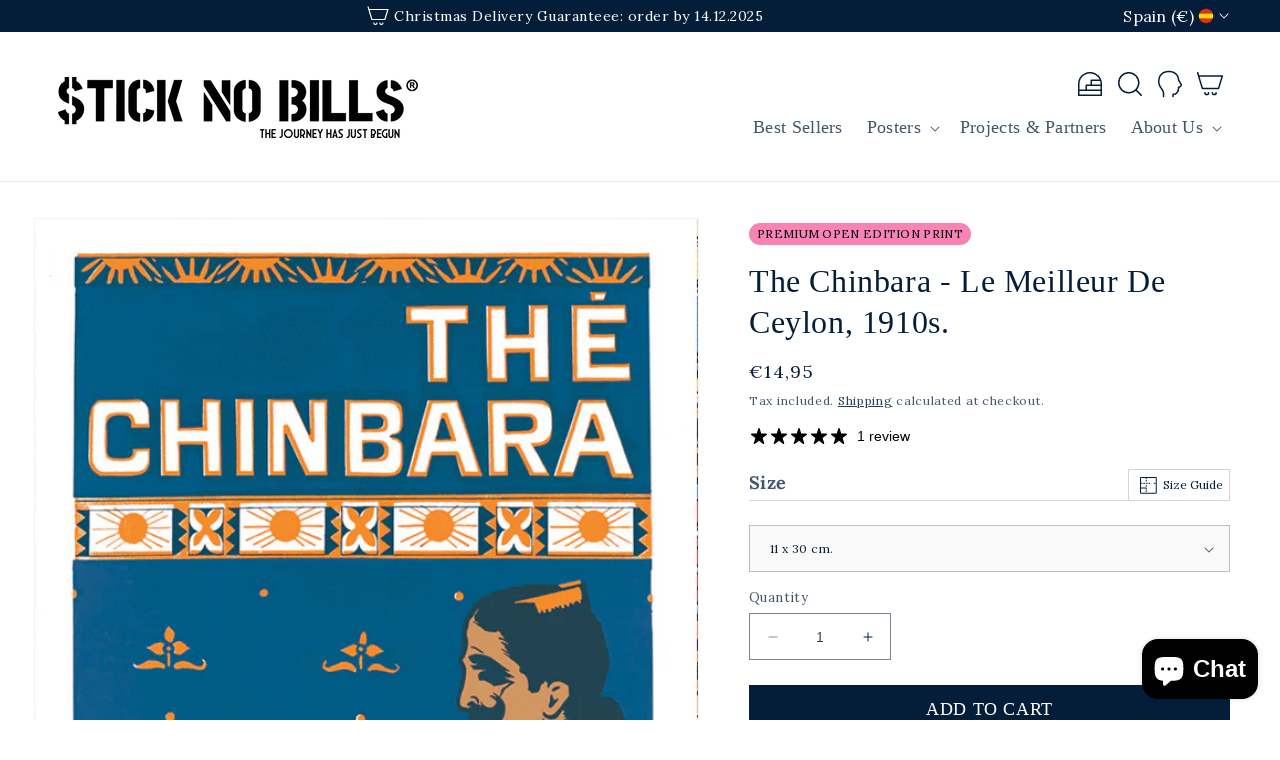

--- FILE ---
content_type: text/css
request_url: https://sticknobillsonline.com/cdn/shop/t/46/assets/fonts.css?v=46524239951540348221685971028
body_size: -643
content:
@font-face{font-display:swap;font-family:Ambit;font-style:normal;font-weight:400;src:url(Ambit-Regular.woff2) format("woff2"),url(Ambit-Regular.woff) format("woff")}@font-face{font-display:swap;font-family:Ambit;font-style:normal;font-weight:300;src:url(Ambit-Light.woff2) format("woff2"),url(Ambit-Light.woff) format("woff")}@font-face{font-display:swap;font-family:Ambit;font-style:normal;font-weight:600;src:url(Ambit-SemiBold.woff2) format("woff2"),url(Ambit-SemiBold.woff) format("woff")}@font-face{font-display:swap;font-family:"NewsSerifHuge";font-style:normal;font-weight:700;src:url(NewsSerifHuge-Bold.woff2) format("woff2"),url(NewsSerifHuge-Bold.woff) format("woff")}@font-face{font-display:swap;font-family:"NewsSerifHuge";font-style:normal;font-weight:400;src:url(NewsSerifHuge-Regular.woff2) format("woff2"),url(NewsSerifHuge-Regular.woff) format("woff")}

--- FILE ---
content_type: text/css
request_url: https://sticknobillsonline.com/cdn/shop/t/46/assets/component-slideshow.css?v=172659602282388688141685971028
body_size: 83
content:
slideshow-component{-webkit-box-orient:vertical;-webkit-box-direction:normal;display:-webkit-box;display:-ms-flexbox;display:flex;-ms-flex-direction:column;flex-direction:column;position:relative}@media screen and (max-width:989px){.no-js slideshow-component .slider{padding-bottom:3rem}}slideshow-component .slideshow.banner{-webkit-box-orient:horizontal;-webkit-box-direction:normal;-ms-flex-direction:row;flex-direction:row;-ms-flex-wrap:nowrap;flex-wrap:nowrap;gap:0;margin:0}.slideshow__slide{-webkit-box-orient:vertical;-webkit-box-direction:normal;display:-webkit-box;display:-ms-flexbox;display:flex;-ms-flex-direction:column;flex-direction:column;padding:0;position:relative}@media screen and (max-width:749px){.slideshow--placeholder.banner--adapt_image:not(.banner--mobile-bottom),.slideshow--placeholder.banner--mobile-bottom.banner--adapt_image .slideshow__media{height:28rem}}@media screen and (min-width:750px){.slideshow--placeholder.banner--adapt_image{height:56rem}}.slideshow__text.banner__box{-webkit-box-orient:vertical;-webkit-box-direction:normal;-webkit-box-pack:center;-ms-flex-pack:center;display:-webkit-box;display:-ms-flexbox;display:flex;-ms-flex-direction:column;flex-direction:column;justify-content:center;max-width:54.5rem}.slideshow__text>*{max-width:100%}@media screen and (max-width:749px){slideshow-component.page-width .slideshow__text{border-left:var(--text-boxes-border-width) solid rgba(var(--color-foreground),var(--text-boxes-border-opacity));border-right:var(--text-boxes-border-width) solid rgba(var(--color-foreground),var(--text-boxes-border-opacity))}.banner--mobile-bottom .slideshow__text.banner__box{max-width:100%}.banner--mobile-bottom .slideshow__text-wrapper{-webkit-box-flex:1;-ms-flex-positive:1;flex-grow:1}.banner--mobile-bottom .slideshow__text.banner__box{height:100%}.banner--mobile-bottom .slideshow__text .button{-webkit-box-flex:0;-ms-flex-positive:0;flex-grow:0}.slideshow__text.slideshow__text-mobile--left{-webkit-box-align:start;-ms-flex-align:start;align-items:flex-start;text-align:left}.slideshow__text.slideshow__text-mobile--right{-webkit-box-align:end;-ms-flex-align:end;align-items:flex-end;text-align:right}}@media screen and (min-width:750px){.slideshow__text.slideshow__text--left{-webkit-box-align:start;-ms-flex-align:start;align-items:flex-start;text-align:left}.slideshow__text.slideshow__text--right{-webkit-box-align:end;-ms-flex-align:end;align-items:flex-end;text-align:right}}.slideshow:not(.banner--mobile-bottom) .slideshow__text-wrapper{height:100%}@media screen and (min-width:750px){.slideshow__text-wrapper.banner__content{height:100%;padding:5rem}}.slideshow__controls{border:.1rem solid rgba(var(--color-foreground),.08)}.slideshow__controls--top{-webkit-box-ordinal-group:3;-ms-flex-order:2;order:2;z-index:1}@media screen and (max-width:749px){.slideshow__controls--border-radius-mobile{border-bottom-left-radius:var(--text-boxes-radius);border-bottom-right-radius:var(--text-boxes-radius)}}.spaced-section--full-width:last-child slideshow-component:not(.page-width) .slideshow__controls{border-bottom:none}@media screen and (min-width:750px){.slideshow__controls{position:relative}}slideshow-component:not(.page-width) .slider-buttons{border-left:0;border-right:0}.slideshow__autoplay,.slideshow__control-wrapper{display:-webkit-box;display:-ms-flexbox;display:flex}.slideshow__autoplay{-webkit-box-pack:center;-ms-flex-pack:center;-webkit-box-align:center;-ms-flex-align:center;align-items:center;border-left:none;justify-content:center;position:absolute;right:0}@media screen and (max-width:749px){slideshow-component.page-width .slideshow__autoplay{right:1.5rem}}@media screen and (min-width:750px){.slideshow__autoplay.slider-button{border-left:.1rem solid rgba(var(--color-foreground),.08);margin-left:.6rem;padding:0 0 0 .6rem;position:inherit}}.slideshow__autoplay .icon.icon-pause,.slideshow__autoplay .icon.icon-play{display:block;height:1.2rem;opacity:1;position:absolute;-webkit-transform:scale(1);transform:scale(1);-webkit-transition:opacity .15s ease,-webkit-transform .15s ease;transition:opacity .15s ease,-webkit-transform .15s ease;-o-transition:transform .15s ease,opacity .15s ease;transition:transform .15s ease,opacity .15s ease;transition:transform .15s ease,opacity .15s ease,-webkit-transform .15s ease;width:.8rem}.slideshow__autoplay .icon.icon-play{height:1rem}.slideshow__autoplay path{fill:RGBA(var(--color-foreground),.75)}.slideshow__autoplay:hover path{fill:RGB(var(--color-foreground))}@media screen and (forced-colors:active){.slideshow__autoplay path,.slideshow__autoplay:hover path{fill:CanvasText}}.slideshow__autoplay:hover svg{-webkit-transform:scale(1.1);transform:scale(1.1)}.slideshow__autoplay--paused .icon-pause,.slideshow__autoplay:not(.slideshow__autoplay--paused) .icon-play{opacity:0;-webkit-transform:scale(.8);transform:scale(.8);visibility:hidden}

--- FILE ---
content_type: text/css
request_url: https://sticknobillsonline.com/cdn/shop/t/46/assets/size-guide.css?v=36724433269793734461704883731
body_size: 131
content:
:root{--color-white:#fff;--color-white-rgb:255,255,255;--color-black:#000;--color-black-rgb:0,0,0}.size-guide__button{-webkit-box-align:center;-ms-flex-align:center;-webkit-box-pack:center;-ms-flex-pack:center;align-items:center;border:1px solid #d5d3d4;border-bottom:0;bottom:0;color:RGB(var(--color-foreground));display:-webkit-inline-box;display:-ms-inline-flexbox;display:inline-flex;font-size:12px;font-stretch:normal;font-style:normal;font-weight:400;justify-content:center;line-height:1.5;padding-inline:16px;position:absolute;right:0;text-decoration:none;-webkit-transition:all .3s linear;-o-transition:all .3s linear;transition:all .3s linear}.size-guide__button:hover{background-color:RGB(var(--color-foreground));color:#fff}.size-guide-drawer{background-color:RGB(var(--color-background));border-color:RGBA(var(--color-foreground),var(--drawer-border-opacity));border-style:solid;border-width:0 0 0 var(--drawer-border-width);-webkit-filter:drop-shadow(var(--drawer-shadow-horizontal-offset) var(--drawer-shadow-vertical-offset) var(--drawer-shadow-blur-radius) RGBA(var(--color-shadow),var(--drawer-shadow-opacity)));filter:drop-shadow(var(--drawer-shadow-horizontal-offset) var(--drawer-shadow-vertical-offset) var(--drawer-shadow-blur-radius) RGBA(var(--color-shadow),var(--drawer-shadow-opacity)));height:100%;opacity:0;overflow-y:auto;padding:2rem;position:fixed;right:0;top:0;-webkit-transform:translateX(100%);transform:translateX(100%);-webkit-transition:opacity var(--duration-default) ease,-webkit-transform var(--duration-default) ease;transition:opacity var(--duration-default) ease,-webkit-transform var(--duration-default) ease;-o-transition:opacity var(--duration-default) ease,transform var(--duration-default) ease;transition:opacity var(--duration-default) ease,transform var(--duration-default) ease;transition:opacity var(--duration-default) ease,transform var(--duration-default) ease,-webkit-transform var(--duration-default) ease;width:100%;z-index:4}.size-guide-drawer[open]{opacity:1;-webkit-transform:translateX(0);transform:translateX(0)}@media (min-width:750px){.size-guide-drawer[open]{-webkit-animation:animatesize-guideDrawerOpen var(--duration-default) ease;animation:animatesize-guideDrawerOpen var(--duration-default) ease;opacity:1;-webkit-transform:translateX(0);transform:translateX(0)}.size-guide-drawer{-webkit-transform:translateX(100%);transform:translateX(100%);width:55vw}}@-webkit-keyframes animatesize-guideDrawerOpen{0%{opacity:0;-webkit-transform:translateX(100%);transform:translateX(100%)}to{opacity:1;-webkit-transform:translateX(0);transform:translateX(0)}}@keyframes animatesize-guideDrawerOpen{0%{opacity:0;-webkit-transform:translateX(100%);transform:translateX(100%)}to{opacity:1;-webkit-transform:translateX(0);transform:translateX(0)}}.size-guide-drawer__header{-webkit-box-align:start;-ms-flex-align:start;align-items:flex-start;display:-webkit-box;display:-ms-flexbox;display:flex;margin-bottom:24px;position:relative}.size-guide-drawer__header,.size-guide-drawer__header__title{-webkit-box-pack:justify;-ms-flex-pack:justify;justify-content:space-between}.size-guide-drawer__header__title{display:-webkit-inline-box;display:-ms-inline-flexbox;display:inline-flex;margin:.5rem 0 0;padding-top:64px;width:100%}.size-guide-drawer__header__title.size-guide-drawer__header__title.size-guide-drawer__header__title{border-bottom:1px solid #d5d3d4;font-family:var(--font-body-family);font-size:18px;font-stretch:normal;font-style:normal;font-weight:600;padding-bottom:4px;position:relative}label.size-guide-drawer__header__title.size-guide-drawer__header__title.size-guide-drawer__header__title,legend.size-guide-drawer__header__title.size-guide-drawer__header__title.size-guide-drawer__header__title{margin-bottom:24px}.size-guide-drawer__header__title__badge{background-color:var(--edition-badge-background-color);border-radius:15px;color:#000;display:-webkit-inline-box;display:-ms-inline-flexbox;display:inline-flex;font-size:12px;line-height:1;padding:5px 8px;pointer-events:all;position:relative;text-transform:uppercase;z-index:2}.size-guide-drawer__header__title__badge--type-museum{--edition-badge-background-color:var(--edition-badge-museum-background-color)}.size-guide-drawer__header__title__badge--type-master{--edition-badge-background-color:var(--edition-badge-master-background-color)}.size-guide-drawer__header__title__badge--type-premium{--edition-badge-background-color:var(--edition-badge-premium-background-color)}.size-guide-drawer__header__title__badge--type-rare{--edition-badge-background-color:var(--edition-badge-rare-background-color)}.size-guide-drawer__header__title__badge--type-postcard{--edition-badge-background-color:var(--edition-badge-postcard-background-color)}.size-guide-drawer__header__title__badge--type-metallic{--edition-badge-background-color:var(--edition-badge-metallic-background-color)}.size-guide-drawer__header__title__badge[data-badge]{cursor:pointer}.size-guide-drawer__header__button{background-color:transparent;border:none;color:RGB(var(--color-foreground));cursor:pointer;display:block;height:4.4rem;margin-left:auto;padding:1.2rem;position:absolute;right:0;top:0;width:4.4rem}.size-guide-drawer__header__button:hover{color:RGBA(var(--color-foreground),.75)}.size-guide-drawer__header__button .icon{width:2rem}.size-guide-drawer__image{height:auto;width:100%}.size-guide-drawer__image--mobile{display:block}@media (min-width:750px){.size-guide-drawer__image--mobile{display:none}}.size-guide-drawer__image--desktop{display:none}@media (min-width:750px){.size-guide-drawer__image--desktop{display:block}}

--- FILE ---
content_type: text/css
request_url: https://sticknobillsonline.com/cdn/shop/t/46/assets/component-mega-menu.css?v=170569692550155212301704883729
body_size: 391
content:
.mega-menu{position:static}.mega-menu__content{background-color:RGB(var(--color-background));border-left:0;border-radius:0;border-right:0;left:0;overflow-y:auto;padding-bottom:2.4rem;padding-top:2.4rem;position:absolute;right:0;top:100%}.shopify-section-header-sticky .mega-menu__content{max-height:calc(100vh - var(--header-bottom-position-desktop, 20rem) - 4rem)}.header-wrapper--border-bottom .mega-menu__content{border-top:0}.js .mega-menu__content{opacity:0;-webkit-transform:translateY(-1.5rem);transform:translateY(-1.5rem)}.mega-menu[open] .mega-menu__content{opacity:1;-webkit-transform:translateY(0);transform:translateY(0)}.mega-menu__list{display:grid;gap:2.4rem 4rem;grid-template-columns:repeat(6,minMAX(0,1fr));list-style:none}.mega-menu__link{word-wrap:break-word;color:RGBA(var(--color-foreground),.75);display:block;font-size:1.3rem;line-height:calc(1 + .3/var(--font-body-scale));padding-bottom:.6rem;padding-top:.6rem;-webkit-transition:-webkit-text-decoration var(--duration-short) ease;transition:-webkit-text-decoration var(--duration-short) ease;-o-transition:text-decoration var(--duration-short) ease;transition:text-decoration var(--duration-short) ease;transition:text-decoration var(--duration-short) ease,-webkit-text-decoration var(--duration-short) ease}.mega-menu__link--level-2{font-size:1.4rem}.mega-menu__link--level-2:not(:only-child){margin-bottom:.8rem}.header--top-center .mega-menu__list{-webkit-box-pack:center;-ms-flex-pack:center;-webkit-column-gap:0;-moz-column-gap:0;column-gap:0;display:-webkit-box;display:-ms-flexbox;display:flex;-ms-flex-wrap:wrap;flex-wrap:wrap;justify-content:center}.header--top-center .mega-menu__list>li{padding-right:2.4rem;width:16%}.mega-menu__link--active,.mega-menu__link:hover{color:RGB(var(--color-foreground));text-decoration:underline}.mega-menu__link--active:hover{text-decoration-thickness:.2rem}.mega-menu .mega-menu__list--condensed{display:block}.mega-menu__list--condensed .mega-menu__link{font-weight:400}:root{--color-white:#fff;--color-white-rgb:255,255,255;--color-black:#000;--color-black-rgb:0,0,0}.mega-menu{--mega-menu-wrapper-items-padding-inline:48px}@media (min-width:1400px){.mega-menu{--mega-menu-wrapper-items-padding-inline:64px}}.mega-menu__content{background-color:#f9faf9;padding-bottom:32px;padding-top:32px}.mega-menu__wrapper{display:-webkit-box;display:-ms-flexbox;display:flex}.mega-menu__filters{padding-right:var(--mega-menu-wrapper-items-padding-inline);position:relative}.mega-menu__filters:after{background-color:var(--color-white);bottom:-32px;content:"";left:-10000%;position:absolute;right:0;top:-32px;z-index:-1}.mega-menu__filters__block{width:280px}.mega-menu__filters__block:not(:last-child){border-bottom:1px solid rgba(var(--color-foreground),var(--popup-border-opacity));padding-bottom:16px}.mega-menu__filters__block:not(:first-child){padding-top:16px}.mega-menu__filters__list{all:unset}.mega-menu__filters__list--block{display:block}.mega-menu__filters__list--inline{gap:16px}.mega-menu__filters__list--inline,.mega-menu__list{display:-webkit-box;display:-ms-flexbox;display:flex;-ms-flex-wrap:wrap;flex-wrap:wrap}.mega-menu__list{--mega-menu-list-gap:8px;--mega-menu-item-size:calc(100%/var(--mega-menu-cols-size) - var(--mega-menu-list-gap)*(var(--mega-menu-cols-size) - 1)/var(--mega-menu-cols-size));gap:var(--mega-menu-list-gap);padding-left:var(--mega-menu-wrapper-items-padding-inline);width:100%}@media (min-width:1400px){.mega-menu__list{--mega-menu-list-gap:24px}}@media (min-width:1920px){.mega-menu__list{--mega-menu-list-gap:48px}}.mega-menu__list>li{-webkit-box-flex:1;-ms-flex:1 1 var(--mega-menu-item-size);flex:1 1 var(--mega-menu-item-size);max-width:var(--mega-menu-item-size)}.mega-menu__link{font-size:14px;padding:6px 0;text-decoration:none}.mega-menu__link--parent{color:RGBA(var(--color-foreground),1);font-weight:600;line-height:1.43;text-transform:uppercase;white-space:nowrap}.mega-menu__link--badge{background-color:var(--edition-badge-background-color);border-radius:15px;color:#000;display:-webkit-inline-box;display:-ms-inline-flexbox;display:inline-flex;font-size:12px;line-height:1;padding:5px 8px;pointer-events:all;position:relative;text-decoration:none;text-transform:uppercase;z-index:2}.mega-menu__link--badge--type-museum{--edition-badge-background-color:var(--edition-badge-museum-background-color)}.mega-menu__link--badge--type-master{--edition-badge-background-color:var(--edition-badge-master-background-color)}.mega-menu__link--badge--type-premium{--edition-badge-background-color:var(--edition-badge-premium-background-color)}.mega-menu__link--badge--type-rare{--edition-badge-background-color:var(--edition-badge-rare-background-color)}.mega-menu__link--badge--type-postcard{--edition-badge-background-color:var(--edition-badge-postcard-background-color)}.mega-menu__link--badge--type-metallic{--edition-badge-background-color:var(--edition-badge-metallic-background-color)}.mega-menu__link--badge[data-badge]{cursor:pointer}.mega-menu__item{color:RGBA(var(--color-foreground),1);font-size:14px;font-weight:600;line-height:1.43;margin-bottom:4px;padding:6px 0;text-decoration:none;text-transform:uppercase;white-space:nowrap}.mega-menu__item__link{color:RGBA(var(--color-foreground),.75);margin-left:12px;text-decoration:none;text-transform:none}

--- FILE ---
content_type: text/javascript
request_url: https://sticknobillsonline.com/cdn/shop/t/46/assets/animations.js?v=94161252602628074021685971028
body_size: -353
content:
const SCROLL_ANIMATION_TRIGGER_CLASSNAME="scroll-trigger",SCROLL_ANIMATION_ACTIVE_CLASSNAME="scroll-trigger--active";function onIntersection(e,t){e.forEach(((e,i)=>{if(e.isIntersecting){const r=e.target;r.classList.add("scroll-trigger--active"),r.hasAttribute("data-cascade")&&r.setAttribute("style",`--animation-order: ${i};`),t.unobserve(r)}}))}function initializeScrollAnimationTrigger(e=document,t=!1){const i=Array.from(e.getElementsByClassName("scroll-trigger"));if(0===i.length)return;if(t)return void i.forEach((e=>{e.classList.add("scroll-trigger--design-mode")}));const r=new IntersectionObserver(onIntersection,{rootMargin:"0px 0px -50px 0px"});i.forEach((e=>r.observe(e)))}window.addEventListener("DOMContentLoaded",(()=>initializeScrollAnimationTrigger())),Shopify.designMode&&(document.addEventListener("shopify:section:load",(e=>initializeScrollAnimationTrigger(e.target,!0))),document.addEventListener("shopify:section:reorder",(()=>initializeScrollAnimationTrigger(document,!0))));

--- FILE ---
content_type: text/javascript
request_url: https://sticknobillsonline.com/cdn/shop/t/46/assets/product-info.js?v=87753472595663657861685971028
body_size: 14
content:
customElements.get("product-info")||customElements.define("product-info",class extends HTMLElement{constructor(){super(),this.input=this.querySelector(".quantity__input"),this.currentVariant=this.querySelector(".product-variant-id"),this.variantSelects=this.querySelector("variant-radios"),this.submitButton=this.querySelector('[type="submit"]')}cartUpdateUnsubscriber=void 0;variantChangeUnsubscriber=void 0;connectedCallback(){this.input&&(this.quantityForm=this.querySelector(".product-form__quantity"),this.quantityForm&&(this.setQuantityBoundries(),this.dataset.originalSection||(this.cartUpdateUnsubscriber=subscribe(PUB_SUB_EVENTS.cartUpdate,this.fetchQuantityRules.bind(this))),this.variantChangeUnsubscriber=subscribe(PUB_SUB_EVENTS.variantChange,(t=>{const i=this.dataset.originalSection?this.dataset.originalSection:this.dataset.section;t.data.sectionId===i&&(this.updateQuantityRules(t.data.sectionId,t.data.html),this.setQuantityBoundries())}))))}disconnectedCallback(){this.cartUpdateUnsubscriber&&this.cartUpdateUnsubscriber(),this.variantChangeUnsubscriber&&this.variantChangeUnsubscriber()}setQuantityBoundries(){const t={cartQuantity:this.input.dataset.cartQuantity?parseInt(this.input.dataset.cartQuantity):0,min:this.input.dataset.min?parseInt(this.input.dataset.min):1,max:this.input.dataset.max?parseInt(this.input.dataset.max):null,step:this.input.step?parseInt(this.input.step):1};let i=t.min;const a=null===t.max?t.max:t.max-t.cartQuantity;null!==a&&(i=Math.min(i,a)),t.cartQuantity>=t.min&&(i=Math.min(i,t.step)),this.input.min=i,this.input.max=a,this.input.value=i,publish(PUB_SUB_EVENTS.quantityUpdate,void 0)}fetchQuantityRules(){this.currentVariant&&this.currentVariant.value&&(this.querySelector(".quantity__rules-cart .loading-overlay").classList.remove("hidden"),fetch(`${this.dataset.url}?variant=${this.currentVariant.value}&section_id=${this.dataset.section}`).then((t=>t.text())).then((t=>{const i=(new DOMParser).parseFromString(t,"text/html");this.updateQuantityRules(this.dataset.section,i),this.setQuantityBoundries()})).catch((t=>{console.error(t)})).finally((()=>{this.querySelector(".quantity__rules-cart .loading-overlay").classList.add("hidden")})))}updateQuantityRules(t,i){const a=i.getElementById(`Quantity-Form-${t}`),e=[".quantity__input",".quantity__rules",".quantity__label"];for(let t of e){const i=this.quantityForm.querySelector(t),e=a.querySelector(t);if(i&&e)if(".quantity__input"===t){const t=["data-cart-quantity","data-min","data-max","step"];for(let a of t){const t=e.getAttribute(a);null!==t&&i.setAttribute(a,t)}}else i.innerHTML=e.innerHTML}}});

--- FILE ---
content_type: image/svg+xml
request_url: https://sticknobillsonline.com/cdn/shop/t/46/assets/uk.svg?v=99012635892441880661704883738
body_size: -350
content:
<svg width="40" height="40" viewBox="0 0 40 40" xmlns="http://www.w3.org/2000/svg">
    <g fill="none" fill-rule="evenodd">
        <path d="M0 0h40v40H0z"/>
        <path d="M8.355 17.118c1.591-6.434 8.096-10.355 14.527-8.763 6.433 1.59 10.355 8.095 8.764 14.527-1.592 6.432-8.096 10.356-14.528 8.763-6.432-1.59-10.356-8.095-8.763-14.527" fill="#24356A"/>
        <path d="m28.51 11.541-4.824 3.216V8.584a11.941 11.941 0 0 0-7.404.009v6.165l-4.805-3.203a11.917 11.917 0 0 0-2.603 3.954l1.273.849H8.57a11.937 11.937 0 0 0 .037 7.404h1.572l-1.26.839a12.058 12.058 0 0 0 2.641 3.928l4.722-3.147v6.024a11.94 11.94 0 0 0 7.404.011v-6.035l4.74 3.16a11.917 11.917 0 0 0 2.648-3.924l-1.285-.856h1.604a11.945 11.945 0 0 0 .04-7.404H29.82l1.298-.865a12.054 12.054 0 0 0-2.608-3.952" fill="#F4F0ED"/>
        <path d="m14.437 16.358-4.455-2.963a11.9 11.9 0 0 0-.801 1.416l2.325 1.547h2.93zM30 13.371c-.3-.452-.63-.883-.989-1.292l-5.325 3.541v.738h1.824L30 13.37zM10.015 26.65c.3.451.631.882.99 1.29l5.277-3.51v-.668H14.36l-4.344 2.888z" fill="#E42A18"/>
        <path d="M31.815 17.9h-9.67V8.197a11.931 11.931 0 0 0-4.32.002v9.7H8.188a11.926 11.926 0 0 0 .018 4.32h9.617v9.578a11.93 11.93 0 0 0 4.32.01v-9.589h9.646c.277-1.464.273-2.923.025-4.318" fill="#E42A18"/>
        <path d="m25.613 23.762 4.366 2.903c.299-.448.57-.919.809-1.411l-2.245-1.492h-2.93z" fill="#E42A18"/>
    </g>
</svg>


--- FILE ---
content_type: text/javascript
request_url: https://sticknobillsonline.com/cdn/shop/t/46/assets/size-guide-drawer.js?v=108703892460104643591689758398
body_size: -485
content:
customElements.get("size-guide-drawer")||customElements.define("size-guide-drawer",class extends HTMLElement{constructor(){super(),this.onBodyClick=this.handleBodyClick.bind(this),this.querySelector("button").addEventListener("click",(()=>{this.hide()})),this.addEventListener("keyup",(e=>{"ESCAPE"===e.code.toUpperCase()&&this.hide()})),this.renderPreview()}renderPreview(){const e=document.querySelector("size-guide-drawer");e&&e.remove(),document.body.appendChild(e);const t=document.querySelector("#ShowSizeGuideDrawer");t&&t.addEventListener("click",(e=>{document.querySelector("size-guide-drawer").show(e.target)}))}handleBodyClick(e){const t=e.target;t==this||t.closest("size-guide-drawer")||"ShowSizeGuideDrawer"==t.id||this.hide()}hide(){this.removeAttribute("open"),document.body.removeEventListener("click",this.onBodyClick),document.body.classList.remove("overflow-hidden"),removeTrapFocus(this.focusElement)}show(e){this.focusElement=e,this.setAttribute("open",""),document.body.addEventListener("click",this.onBodyClick),document.body.classList.add("overflow-hidden"),trapFocus(this)}});

--- FILE ---
content_type: image/svg+xml
request_url: https://sticknobillsonline.com/cdn/shop/t/46/assets/in.svg?v=109739740363257369691704883752
body_size: 547
content:
<svg width="40" height="40" viewBox="0 0 40 40" xmlns="http://www.w3.org/2000/svg">
    <g fill="none" fill-rule="evenodd">
        <path d="M0 0h40v40H0z"/>
        <path d="M32.5 20.175c0 6.767-5.486 12.255-12.255 12.255-6.767 0-12.251-5.486-12.251-12.255 0-6.766 5.486-12.253 12.251-12.253 6.769 0 12.255 5.487 12.255 12.253z" fill="#006CA2" fill-rule="nonzero"/>
        <g fill="#BDCF46" fill-rule="nonzero">
            <path d="M8.89 19.72c.195.018.388.053.557.17.231.158.305.459.37.72.156.626.052 1.302.254 1.91.102.308.171.597.331.872.154.26.333.497.512.734.227.29.66.687 1.032.421.337-.24.312-.878.31-1.257a3.529 3.529 0 0 1 .168-1.041c.057-.187.092-.387.14-.576.077-.31.2-.545.387-.797a1.746 1.746 0 0 1 1.91-.606c.385.127.77.308 1.122.516.302.179.508.479.75.731.178.183.355.337.611.368.264.033.445.004.678.17.092.065.198.136.258.238.06.108.015.221.06.321.12.272.454.228.69.23.478.001 1.063-.3 1.198-.824.05-.195-.097-.36-.004-.55.098-.203.418-.353.589-.494.402-.329.92-1.037.722-1.613a1.899 1.899 0 0 0-.456-.72c-.203-.185-.482-.302-.566-.57-.108-.35-.176-.795-.014-1.138.083-.177.252-.34.368-.5.14-.193.248-.406.387-.597.188-.26.485-.383.745-.547.254-.161.475-.44.575-.733.099-.287.106-.497.331-.732.266-.28.657-.371.932-.639.24-.234.29-.448.387-.74.108-.328.416-.657.722-.784a2.341 2.341 0 0 1 1.864.046c.435.2.999.502 1.486.314.693-.268.275-.857.034-1.304-.208-.385-.52-.735-.84-1.02a6.373 6.373 0 0 0-1.404-.959c-.435-.223-.843-.415-1.313-.55-.156-.046-.268-.139-.408-.212-.2-.106-.43-.16-.643-.223-1.134-.333-2.34-.243-3.502-.247-1.294.002-2.632.366-3.84.807-.89.325-1.816.574-2.657 1.03-.816.445-1.629.984-2.289 1.64a14.309 14.309 0 0 0-1.584 1.879c-.239.34-.512.672-.724 1.032-.158.265-.206.533-.427.764-.218.225-.34.504-.447.795-.073.2-.17.374-.258.564-.083.175-.106.37-.18.547-.22.539-.37 1.255-.294 1.844.043.327.099.676.305.947.09.121.211.235.356.295.146.061.285.029.437.044.09.01.18.015.271.023z"/>
            <path d="M23.2 16.29c-.104.133-.243.241-.345.378-.094.125-.104.22-.146.364-.135.464-.514.185-.826.354-.263.144-.31.668-.317.93-.014.437.335.612.639.273.127-.142.167-.223.367-.227.203-.004.357-.004.543-.102.152-.085.233-.177.235-.356.002-.1-.085-.195-.08-.285.007-.16.028-.075.144-.158.221-.152.37-.395.468-.643.08-.208.032-.603.2-.757.113-.105.308-.08.402-.18.283-.305-.148-1.39-.63-1.169-.236.108-.696.335-.746.624-.037.211.188.33.24.514.048.175-.042.302-.148.44zM21.806 22.476c-.294 0-.747-.062-.98.179-.594.63.64.6.961.6.3 0 .541.037.834.09.246.049.49.084.64-.182.184-.325-.086-.585-.388-.668-.36-.104-.699-.02-1.067-.02zM23.895 22.81c.179.1.65.168.832.057.16-.099.165-.366.06-.507-.21-.287-.77-.302-1.065-.167-.168.075-.237.1-.149.287.056.115.21.265.322.33zM22.85 24.72c-.43-.308-.499-.523-1.1-.182a6.31 6.31 0 0 0-1.099.78c-.344.301-.766.54-.828 1.039-.044.373.022.645.312.881.343.28.68.274 1.103.274.29 0 .591-.03.88-.002.281.029.497.198.73.335.42.24.872.264 1.326.364.549.12 1.122.017 1.523-.387.485-.49.564-1.44.342-2.064-.154-.437-.348-.887-.72-1.167-.46-.342-.789-.019-1.168.21-.345.21-.868.208-1.203-.015a.79.79 0 0 1-.098-.066zM13.296 24.049c.604.227.027.966-.38 1.01-.273.031-.3-.308-.267-.512.048-.306.317-.624.647-.498z"/>
        </g>
        <path d="M32.5 20.175c0 6.767-5.486 12.255-12.255 12.255-6.767 0-12.251-5.486-12.251-12.255 0-6.766 5.486-12.253 12.251-12.253 6.769 0 12.255 5.487 12.255 12.253z"/>
    </g>
</svg>


--- FILE ---
content_type: image/svg+xml
request_url: https://sticknobillsonline.com/cdn/shop/t/46/assets/us.svg?v=147013343267880241231704883731
body_size: 268
content:
<svg width="40" height="40" viewBox="0 0 40 40" xmlns="http://www.w3.org/2000/svg" xmlns:xlink="http://www.w3.org/1999/xlink">
    <defs>
        <path id="qt42v8x7ia" d="M0 0h24v24H0z"/>
    </defs>
    <g fill="none" fill-rule="evenodd">
        <path d="M0 0h40v40H0z"/>
        <g transform="translate(8 8)">
            <mask id="n8o99skscb" fill="#fff">
                <use xlink:href="#qt42v8x7ia"/>
            </mask>
            <path d="M.355 9.118C1.946 2.684 8.45-1.238 14.882.354c6.433 1.592 10.355 8.096 8.764 14.528-1.592 6.432-8.096 10.356-14.528 8.764C2.686 22.054-1.238 15.55.355 9.118" fill="#F5F5F5" mask="url(#n8o99skscb)"/>
        </g>
        <path d="M17.118 31.645c.71.176 1.42.284 2.126.33h1.527c2.03-.13 3.969-.777 5.647-1.839H13.577a11.979 11.979 0 0 0 3.54 1.51m-8.187-7.02H31.07c.232-.558.425-1.14.575-1.744l.022-.095H8.329c.151.63.352 1.245.6 1.838m23.038-5.514H21.802v1.839H31.96c.05-.619.052-1.233.007-1.839M22.883 8.354c-.36-.09-.721-.16-1.08-.215v1.786h4.716a11.975 11.975 0 0 0-3.636-1.571M11.335 28.299h17.332a11.928 11.928 0 0 0 1.445-1.837H9.892c.42.656.902 1.272 1.443 1.837m17.39-16.537h-6.923V13.6h8.346a12.046 12.046 0 0 0-1.424-1.838m2.372 3.675h-9.294v1.837h9.885a12.002 12.002 0 0 0-.59-1.837" fill="#E42A18"/>
        <path d="M21.802 8.139c-.118-.018-.992-.114-1.11-.129l-2.157.08a12.027 12.027 0 0 0-6.058 2.565l.044.136-.113-.082a11.98 11.98 0 0 0-1.127 1.047h.177l-.26.19.1.304-.26-.187-.103.074c-.242.279-.472.57-.688.872h.035l-.075.055-.155.224.07.214-.143-.103a11.98 11.98 0 0 0-1.625 3.718l-.012.054h.199l.099-.306.1.306h.319l-.26.187.1.306-.26-.189-.26.19.1-.307-.155-.112a11.98 11.98 0 0 0-.285 3.72h13.763V8.138zM8.9 20.276l-.26-.189-.26.19.1-.305-.26-.19h.322l.099-.304.1.305h.319l-.26.189.1.304zm1.175-1.39-.259-.19-.26.19.1-.305-.26-.189h.32l.1-.304.098.304h.321l-.26.189.1.304zm-.076-2.98.1.304-.26-.188-.26.188.1-.304-.26-.189h.321l.099-.304.1.304h.32l-.26.189zm1.3 4.37-.26-.189-.259.19.1-.305-.26-.19h.32l.099-.304.099.305h.321l-.26.189.1.304zm-.1-2.918.1.306-.26-.189-.259.19.1-.307-.26-.187h.32l.1-.306.098.306h.321l-.26.187zm0-2.736.1.304-.26-.189-.259.19.1-.305-.26-.189h.32l.1-.304.098.304h.321l-.26.189zm9.336-5.54.1-.305.098.304h.32l-.258.19.099.304-.26-.189-.26.189.1-.305-.26-.189h.32zm0 2.674.1-.304.098.304h.32l-.258.19.099.304-.26-.187-.26.187.1-.305-.26-.189h.32zm0 2.677.1-.304.098.304h.32l-.258.189.099.304-.26-.189-.26.19.1-.305-.26-.189h.32zm0 2.738.1-.306.098.306h.32l-.258.187.099.306-.26-.189-.26.19.1-.307-.26-.187h.32zm-2.399-8.09.1-.304.098.304h.32l-.259.19.1.304-.259-.189-.26.189.1-.305-.26-.189h.32zm-5.662 9.852-.26-.19-.258.19.099-.305-.26-.189h.32l.1-.304.1.304h.32l-.26.19.099.304zm-.075-2.98.1.305-.26-.19-.26.19.1-.305-.26-.189h.32l.1-.304.098.304h.321l-.259.19zm.024-2.706.099.304-.26-.189-.26.19.1-.305-.259-.19h.321l.099-.303.098.304h.322l-.26.189zm1.275 7.03-.259-.19-.26.19.1-.305-.26-.19h.32l.1-.304.098.305h.32l-.259.189.1.304zm-.1-2.919.1.306-.259-.189-.26.19.1-.307-.26-.187h.32l.1-.306.098.306h.32l-.259.187zm0-2.736.1.304-.259-.189-.26.19.1-.305-.26-.189h.32l.1-.304.098.304h.32l-.259.189zm0-2.677.1.305-.259-.187-.26.187.1-.305-.26-.189h.32l.1-.304.098.304h.32l-.259.19zm1.275 7.016-.26-.19-.259.19.1-.307-.26-.187h.32l.1-.304.098.304h.321l-.259.187.099.307zm-.076-2.981.1.304-.26-.189-.26.189.1-.304-.26-.19h.321l.1-.304.098.305h.32l-.26.189zm.024-2.707.1.305-.26-.188-.26.188.1-.305-.26-.189h.32l.1-.304.1.304h.32l-.26.19zm0-2.762.1.306-.26-.19-.26.19.1-.306-.26-.187h.32l.1-.305.1.305h.32l-.26.187zm1.275 9.765-.26-.189-.259.19.099-.305-.259-.19h.32l.1-.304.099.305h.32l-.259.189.099.304zm-.099-2.918.099.306-.26-.189-.259.19.099-.307-.259-.187h.32l.1-.306.099.306h.32l-.259.187zm0-2.736.099.304-.26-.189-.259.19.099-.305-.259-.189h.32l.1-.304.099.304h.32l-.259.189zm0-2.677.099.305-.26-.187-.259.187.099-.305-.259-.189h.32l.1-.304.099.304h.32l-.259.19zm0-2.675.099.305-.26-.189-.259.189.099-.305-.259-.189h.32l.1-.304.099.304h.32l-.259.19zm1.274 9.785-.259-.189-.26.19.1-.305-.26-.19h.32l.1-.304.1.305h.32l-.26.189.1.304zm-.074-2.98.099.305-.26-.189-.259.19.099-.305-.26-.19h.32l.1-.304.099.305h.32l-.258.189zm.023-2.706.1.305-.26-.19-.26.19.1-.305-.26-.189h.32l.1-.304.099.304h.32l-.26.19zm0-2.762.1.306-.26-.189-.26.19.1-.307-.26-.187h.32l.1-.306.099.306h.32l-.26.187zm1.275 9.67-.259-.19-.26.19.1-.305-.26-.19h.32l.1-.304.098.305h.32l-.259.189.1.304zm-.1-2.919.1.306-.259-.189-.26.19.1-.307-.26-.187h.32l.1-.306.098.306h.32l-.259.187zm0-2.736.1.304-.259-.189-.26.19.1-.305-.26-.189h.32l.1-.304.098.304h.32l-.259.189zm0-2.677.1.305-.259-.187-.26.187.1-.305-.26-.189h.32l.1-.304.098.304h.32l-.259.19zm1.276 7.11-.26-.189-.26.19.1-.305-.26-.19h.321l.099-.304.099.305h.32l-.259.189.1.304zm-.076-2.98.1.305-.26-.189-.26.19.1-.305-.26-.19h.32l.1-.304.098.305h.321l-.259.189zm.024-2.706.099.305-.26-.19-.259.19.1-.305-.26-.189h.32l.1-.304.099.304h.32l-.259.19zm0-2.762.099.306-.26-.189-.259.19.1-.307-.26-.187h.32l.1-.306.099.306h.32l-.259.187zm1.275 9.67-.26-.19-.26.19.1-.305-.26-.19h.32l.1-.304.099.305h.32l-.258.189.099.304z" fill="#24356A"/>
    </g>
</svg>


--- FILE ---
content_type: image/svg+xml
request_url: https://sticknobillsonline.com/cdn/shop/t/46/assets/eu.svg?v=10131394372315166201704883728
body_size: -261
content:
<svg width="24" height="24" viewBox="0 0 24 24" xmlns="http://www.w3.org/2000/svg">
    <g fill="none" fill-rule="evenodd">
        <path d="M0 0h24v24H0z"/>
        <path d="M5.013 10.27a7.197 7.197 0 0 1 8.716-5.257 7.197 7.197 0 0 1 5.259 8.716 7.198 7.198 0 0 1-8.717 5.258 7.197 7.197 0 0 1-5.258-8.716" fill="#006EB7"/>
        <path fill="#FFD200" d="m11.51 7.295.482-.35.482.35-.184-.566.481-.35h-.595l-.184-.566-.184.567h-.596l.481.349zM8.731 8.038l.482-.351.482.35-.184-.568.48-.35h-.594l-.185-.566-.183.567h-.596l.482.35zM6.7 10.068l.48-.35.483.349-.185-.567.482-.35h-.595l-.185-.566-.184.567H6.4l.482.35zM14.765 6.563l-.182.566h-.596l.484.35-.184.567.48-.35.483.349-.185-.566.481-.351h-.594zM16.235 10.024l.48-.35.483.35-.185-.565.482-.352-.595.001-.185-.568-.184.568h-.596l.484.35zM18.262 11.895l-.596-.002-.181-.567-.188.565-.596-.002.481.352-.186.565.484-.348.48.353-.182-.568zM16.946 14.57l-.185-.565-.184.566h-.596l.484.35-.184.567.48-.35.483.349-.185-.566.482-.351zM12.224 17.362l-.185-.565-.184.568h-.594l.48.35-.18.566.48-.35.484.347-.186-.565.48-.35zM9.44 16.628l-.183-.566-.184.567-.595.001.482.35-.183.566.481-.352.482.35-.184-.566.48-.35zM14.917 16.614l-.183-.567-.186.566-.595-.002.481.351-.187.567.483-.35.481.353-.182-.567.483-.35zM6.504 12.47l.483.35-.186-.566.481-.352-.596.001-.186-.565-.182.567-.596.002.484.348-.183.567zM7.408 14.567 7.223 14l-.184.568h-.595l.482.35-.184.566.482-.35.482.35-.184-.566.48-.35z"/>
    </g>
</svg>


--- FILE ---
content_type: image/svg+xml
request_url: https://sticknobillsonline.com/cdn/shop/t/46/assets/es.svg?v=135342099614297574121717665220
body_size: -337
content:
<svg width="40" height="40" viewBox="0 0 40 40" xmlns="http://www.w3.org/2000/svg">
    <g fill="none" fill-rule="evenodd">
        <path d="M0 0h40v40H0z"/>
        <path d="M17.118 31.646a11.982 11.982 0 0 1-8.324-7.358l-.05-.131h22.51l.03-.085c-2.053 5.717-8.14 9.065-14.166 7.574zM22.882 8.354a11.99 11.99 0 0 1 8.689 8.466l.049.189c-.09-.352-.197-.699-.319-1.039H8.7c-.08.225-.154.454-.222.687l-.123.46c1.591-6.433 8.096-10.355 14.527-8.763z" fill="#E42A18"/>
        <path d="m31.74 22.467.017-.077.026-.134.015-.077a10.657 10.657 0 0 0 .064-.382l.006-.034.029-.208.007-.055a10.233 10.233 0 0 0 .04-.361l.007-.076.012-.138.005-.07a10.613 10.613 0 0 0 .023-.414l.001-.034.005-.172.001-.065.002-.142v-.07l-.002-.14v-.068l-.005-.152-.002-.053a11.973 11.973 0 0 0-.022-.41l-.004-.054a15.227 15.227 0 0 0-.04-.42 9.36 9.36 0 0 0-.018-.15l-.006-.052a12.025 12.025 0 0 0-.06-.407l-.007-.036a9.745 9.745 0 0 0-.11-.572l-.011-.05-.042-.182-.003-.013a12.027 12.027 0 0 0-.367-1.229H8.7a11.956 11.956 0 0 0-.55 5.913l.002.02.029.169.006.035.03.158.008.046.03.148.012.056.031.14.015.065.031.13.025.1a10.702 10.702 0 0 0 .078.292l.019.064.04.137.02.064.042.136.02.063a11.193 11.193 0 0 0 .115.334l.01.032h.001l.03.085h22.51l.03-.085h.002l.073-.212.007-.02c.031-.093.061-.186.09-.28l.013-.04c.027-.087.052-.175.077-.264l.016-.055a11.812 11.812 0 0 0 .133-.526l.015-.067.03-.141" fill="#FFD200"/>
    </g>
</svg>
